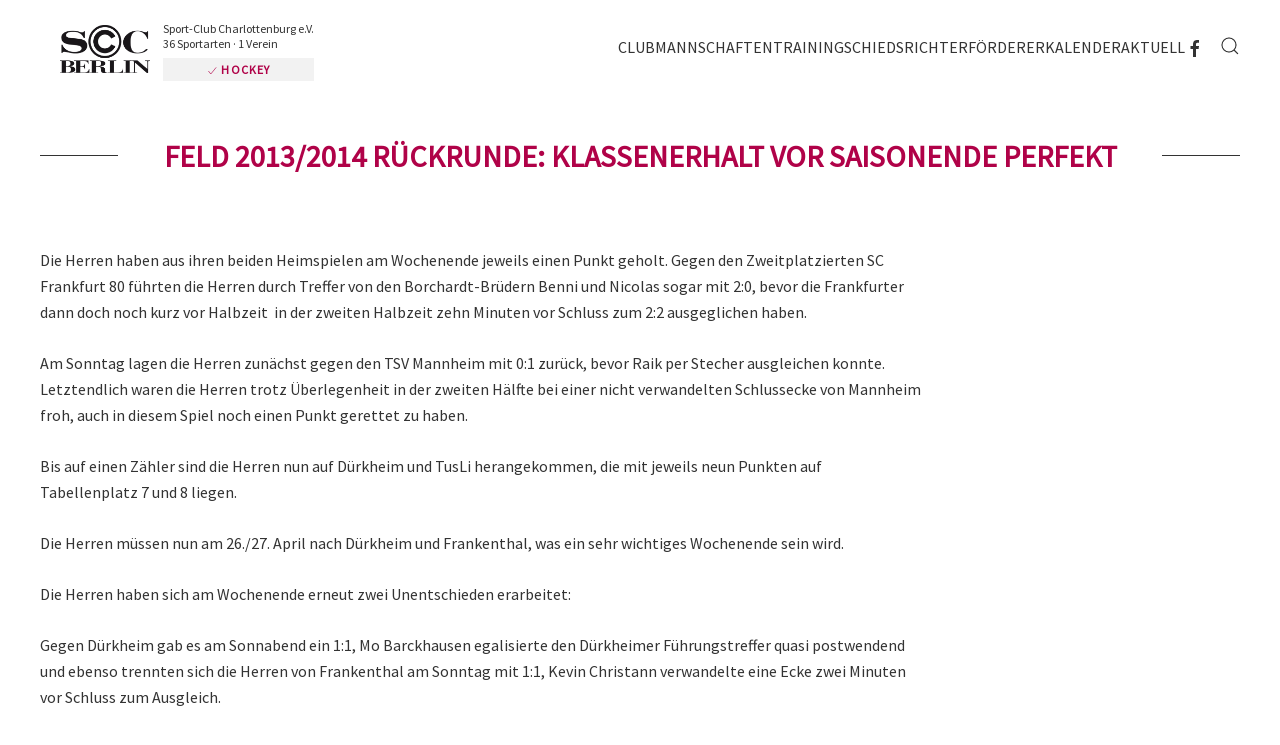

--- FILE ---
content_type: text/html; charset=utf-8
request_url: https://www.scc-hockey.de/herren/1-herren-berichte/736-feld-2013-2014-rueckrunde
body_size: 8146
content:
<!DOCTYPE html>
<html lang="de-de" dir="ltr">
    <head>
        <meta name="viewport" content="width=device-width, initial-scale=1">
        <link rel="icon" href="/images/sccberlin/visuals/logo/SCC-Berlin-Touch-2020.png" sizes="any">
                <link rel="apple-touch-icon" href="/images/sccberlin/visuals/logo/SCC-Berlin-Touch-2020.png">
        <meta charset="utf-8" />
	<base href="https://www.scc-hockey.de/herren/1-herren-berichte/736-feld-2013-2014-rueckrunde" />
	<meta name="keywords" content="Sport, Sportverein, Berlin, SCC, SCC Berlin, Sport-Club Charlottenburg e. V., SCC Events, BMW Berlin Marathon, Generali Halbmarathon, Mitglied werden, Vereinsmitglied, Mitglied, Abteilung, Sportart, Baseball, Cheerleading, Eishockey, Eiskunstlaufen, Eisschnelllauf, Flagg Football, Freizeitsport, Fußball (Herren), Fußball (Damen), Gesundheitssport, Gymnastik &amp; Fitness, Handball, Hockey, Inline-Skating, Kegeln, Kinderturnen, Kung Fu, Lacrosse, Laufgruppen, Leichtathletik, Lungensport, Moderner Fünfkampf, Quidditch, Radsport, Radwandern, Rehasport, Rhythmische Sportgymnastik, Rollschuhhockey, Schwimmen, Seniorenschaft, Sitzvolleyball, Softball, Tennis, Tischtennis, Triathlon, Volleyball" />
	<meta name="rights" content="Sport-Club Charlottenburg e. V." />
	<meta name="description" content="Der SCC Berlin - Sport-Club Charlottenburg e.V. - gehört zu den fünf größten Berliner Sportvereinen. Angeboten werden 36 Sportarten. Werden Sie jetzt Mitglied." />
	<meta name="generator" content="Joomla! - Open Source Content Management" />
	<title>SCC Hockey - Sport-Club Charlottenburg e.V. - Feld 2013/2014 Rückrunde: Klassenerhalt vor Saisonende perfekt</title>
	<link href="https://www.scc-hockey.de/component/search/?Itemid=653&amp;catid=40&amp;id=736&amp;format=opensearch" rel="search" title="Suchen SCC Hockey - Sport-Club Charlottenburg e.V." type="application/opensearchdescription+xml" />
	<link href="/media/com_jce/site/css/content.min.css?badb4208be409b1335b815dde676300e" rel="stylesheet" />
	<link href="/templates/yootheme/css/theme.13.css?1689689370" rel="stylesheet" />
	<link href="/templates/yootheme/css/custom.css?4.0.7" rel="stylesheet" />
	<script src="/media/jui/js/jquery.min.js?b49de872865b2a3ab403f414f3c76997"></script>
	<script src="/media/jui/js/jquery-noconflict.js?b49de872865b2a3ab403f414f3c76997"></script>
	<script src="/media/jui/js/jquery-migrate.min.js?b49de872865b2a3ab403f414f3c76997"></script>
	<script src="/templates/yootheme/vendor/assets/uikit/dist/js/uikit.min.js?4.0.7"></script>
	<script src="/templates/yootheme/vendor/assets/uikit/dist/js/uikit-icons-district.min.js?4.0.7"></script>
	<script src="/templates/yootheme/js/theme.js?4.0.7"></script>
	<script>
document.addEventListener('DOMContentLoaded', function() {
            Array.prototype.slice.call(document.querySelectorAll('a span[id^="cloak"]')).forEach(function(span) {
                span.innerText = span.textContent;
            });
        });
	</script>
	<script>// SCC Berlin Logo
jQuery(window).scroll( function() {
		var value = jQuery(this).scrollTop();
		if ( value > 50 )	{
			jQuery(".tm-header .uk-logo img").css({"margin": "0 auto 0 -10px"});
			jQuery(".tm-header .uk-logo img").css({"opacity": "0"});
			jQuery(".tm-header .claim").css({"opacity": "0"});
			jQuery(".tm-header .claim").css({"margin-left": "-5px"});
			jQuery(".tm-header .uk-logo-sticky").css({"opacity": "1"});
			jQuery(".tm-header .uk-logo-sticky").css({"display": "block"});
		}
		else {	
			jQuery(".tm-header .uk-logo img").css({"margin": "7px auto 10px -17px"});
			jQuery(".tm-header .uk-logo img").css({"opacity": "1"});
			jQuery(".tm-header .claim").css({"opacity": "1"});
			jQuery(".tm-header .claim").css({"margin-left": "-17px"});
			jQuery(".tm-header .uk-logo-sticky").css({"opacity": "0"});
			jQuery(".tm-header .uk-logo-sticky").css({"display": "none"});
		}
});

// Header
jQuery(window).scroll( function() {
		var value = jQuery(this).scrollTop();
		if ( value > 20 )	{
			jQuery(".home_header").css({"margin": "0 0 20px 17px"});
			jQuery(".home_header").css({"opacity": "0"});
		}
		else {	
			jQuery(".home_header").css({"margin": "0 0 0 17px"});
			jQuery(".home_header").css({"opacity": "1"});
		}
});

// Header
jQuery(window).scroll( function() {
		var value = jQuery(this).scrollTop();
		if ( value > 200 )	{
			jQuery(".home_header").css({"z-index": "-1"});
		}
		else {	
			jQuery(".home_header").css({"z-index": "2"});
		}
});

// Anchors smooth scroll Navbar
jQuery(function () {      
  jQuery('.uk-navbar-nav a[href^="#"]').each(function() {      
      if(location.pathname == this.pathname)      
          UIkit.scroll(this, {offset: 90});    
  });      
}); 

// Anchors smooth scroll Header Gallery
jQuery(function () {      
  jQuery('.header_gallery a').each(function() {      
      if(location.pathname == this.pathname)      
          UIkit.scroll(this, {offset: 90});    
  });      
}); 

// SCC Berlin sticky mobile header
jQuery(function(){  
    UIkit.sticky('.tm-header-mobile', {top: 100, showOnUp: true});  
});

// Anchors smooth scroll
jQuery(function () {      
  jQuery('.uk-nav a').each(function() {      
      if(location.pathname == this.pathname)      
          UIkit.scroll(this, {offset: 90});    
  });      
}); 

// Cookie Instagram Reload Anchor
jQuery(function () {      
  jQuery('#cookie-instagram').each(function() {      
      if(location.pathname == this.pathname)      
          UIkit.scroll(this, {offset: -120});    
  });      
});

jQuery(function($) {  
$('.uk-nav.uk-nav-default').attr('uk-nav','multiple: true').addClass('uk-nav-parent-icon');   
$('.uk-nav-sub').attr('uk-nav','multiple: true').addClass('uk-nav-parent-icon');  
}); </script>
	<script>window.yootheme = window.yootheme || {}; var $theme = yootheme.theme = {"i18n":{"close":{"label":"Close"},"totop":{"label":"Back to top"},"marker":{"label":"Open"},"navbarToggleIcon":{"label":"Open menu"},"paginationPrevious":{"label":"Previous page"},"paginationNext":{"label":"Next page"},"searchIcon":{"toggle":"Open Search","submit":"Submit Search"},"slider":{"next":"Next slide","previous":"Previous slide","slideX":"Slide %s","slideLabel":"%s of %s"},"slideshow":{"next":"Next slide","previous":"Previous slide","slideX":"Slide %s","slideLabel":"%s of %s"},"lightboxPanel":{"next":"Next slide","previous":"Previous slide","slideLabel":"%s of %s","close":"Close"}}};</script>

    </head>
    <body class="">

        <div class="uk-hidden-visually uk-notification uk-notification-top-left uk-width-auto">
            <div class="uk-notification-message">
                <a href="#tm-main">Skip to main content</a>
            </div>
        </div>
    
                <div class="tm-page-container uk-clearfix">

            
            
        
        
        <div class="tm-page uk-margin-auto">

                        


<header class="tm-header-mobile uk-hidden@m" uk-header>


    
        <div class="uk-navbar-container">

            <div class="uk-container uk-container-expand">
                <nav class="uk-navbar" uk-navbar="{&quot;container&quot;:&quot;.tm-header-mobile&quot;}">

                                        <div class="uk-navbar-left">

                        
                                                    <a uk-toggle href="#tm-dialog-mobile" class="uk-navbar-toggle">

        
        <div uk-navbar-toggle-icon></div>

        
    </a>
                        
                    </div>
                    
                                        <div class="uk-navbar-center">

                                                    <a href="https://www.scc-hockey.de/" aria-label="Zurück zur Startseite" class="uk-logo uk-navbar-item">
    <picture>
<source type="image/webp" srcset="/templates/yootheme/cache/4a/SCC-Berlin-Logo-2020-4a20123f.webp 768w, /templates/yootheme/cache/a6/SCC-Berlin-Logo-2020-a62fcfee.webp 1024w, /templates/yootheme/cache/c7/SCC-Berlin-Logo-2020-c7eda617.webp 1366w, /templates/yootheme/cache/37/SCC-Berlin-Logo-2020-37ba0380.webp 1600w" sizes="(min-width: 1600px) 1600px">
<img alt="SCC BERLIN | Sport-Club Charlottenburg e.V." loading="eager" src="/templates/yootheme/cache/d0/SCC-Berlin-Logo-2020-d0a2f75d.png" width="1600" height="847">
</picture></a>
                        
                        
                    </div>
                    
                    
                </nav>
            </div>

        </div>

    



        <div id="tm-dialog-mobile" uk-offcanvas="container: true; overlay: true" mode="slide">
        <div class="uk-offcanvas-bar uk-flex uk-flex-column">

                        <button class="uk-offcanvas-close uk-close-large" type="button" uk-close uk-toggle="cls: uk-close-large; mode: media; media: @s"></button>
            
                        <div class="uk-margin-auto-bottom">
                
<div class="uk-grid uk-child-width-1-1" uk-grid>    <div>
<div class="uk-panel" id="module-menu-dialog-mobile">

    
    
<ul class="uk-nav uk-nav-default uk-nav-accordion" uk-nav="targets: &gt; .js-accordion">
    
	<li class="item-488 uk-parent"><a href="#club" uk-scroll class="menutrenner-weiss"> Club <span uk-nav-parent-icon></span></a>
	<ul class="uk-nav-sub">

		<li class="item-564 uk-parent"><a href="#scchockey" uk-scroll class="menutrenner-rot"> SCC Hockey</a>
		<ul>

			<li class="item-509"><a href="/club/scc-hockey/vorstand-gremien"> Vorstand &amp; Gremien</a></li>
			<li class="item-510"><a href="/club/scc-hockey/clubdaten"> Clubdaten</a></li>
			<li class="item-866"><a href="/club/scc-hockey/kinderschutz"> Kinderschutz</a></li>
			<li class="item-557"><a href="/club/scc-hockey/anti-doping"> Anti-Doping</a></li>
			<li class="item-511"><a href="/club/scc-hockey/anfahrt"> Anfahrt</a></li></ul></li>
		<li class="item-499 uk-parent"><a href="#mitgliedschaft" uk-scroll class="menutrenner-rot"> Mitgliedschaft</a>
		<ul>

			<li class="item-500"><a href="https://www.scc-berlin.de/verein/scc-berlin/vereinssatzung" target="_blank"> Satzung SCC</a></li>
			<li class="item-501"><a href="/club/mitgliedschaft/beitragsordnung"> Beitragsordnung</a></li>
			<li class="item-502"><a href="/club/mitgliedschaft/arbeitsstunden"> Arbeitsstunden</a></li>
			<li class="item-709"><a href="https://www.sportmember.de" target="_blank"> SportMember</a></li></ul></li>
		<li class="item-504 uk-parent"><a class="menutrenner-rot"> Galerie &amp; Presse</a>
		<ul>

			<li class="item-544"><a href="/club/galerie-presse/galerie"> Galerie</a></li>
			<li class="item-506"><a href="/club/galerie-presse/publikationen"> Publikationen</a></li>
			<li class="item-507"><a href="/club/galerie-presse/archiv"> Archiv</a></li>
			<li class="item-508"><a href="/club/galerie-presse/kontakt"> Kontakt</a></li></ul></li>
		<li class="item-724 uk-parent"><a class="menutrenner-rot"> Nachrichten</a>
		<ul>

			<li class="item-725"><a href="/aktuell"> Aktuelles rund um die SCC Hockey Abteilung</a></li></ul></li></ul></li>
	<li class="item-493"><a href="/mannschaften" class="menutrenner-weiss"> Mannschaften</a></li>
	<li class="item-710 js-accordion uk-parent"><a href> Training <span uk-nav-parent-icon></span></a>
	<ul class="uk-nav-sub">

		<li class="item-711"><a href="/training/trainingsplan"> Trainingsplan</a></li>
		<li class="item-712"><a href="/training/trainerliste"> Trainerliste</a></li>
		<li class="item-833"><a href="/training/probetraining"> Probetraining</a></li></ul></li>
	<li class="item-708"><a href="/schiedsrichter"> Schiedsrichter</a></li>
	<li class="item-503"><a href="/sponsoren-und-foerderer"> Förderer</a></li>
	<li class="item-545"><a href="/kalender"> Kalender</a></li>
	<li class="item-715"><a href="/aktuell"> Aktuell</a></li></ul>

</div>
</div>    <div>
<div class="uk-panel" id="module-tm-4">

    
    

    <form id="search-tm-4" action="/herren/1-herren-berichte" method="post" role="search" class="uk-search uk-search-default uk-width-1-1"><span uk-search-icon></span><input name="searchword" placeholder="Suche" minlength="3" aria-label="Suche" type="search" class="uk-search-input"><input type="hidden" name="task" value="search"><input type="hidden" name="option" value="com_search"><input type="hidden" name="Itemid" value="653"></form>






</div>
</div>    <div>
<div class="uk-panel" id="module-tm-6">

    
    <ul class="uk-flex-inline uk-flex-middle uk-flex-nowrap uk-grid-small" uk-grid>                    <li><a href="https://de-de.facebook.com/sccberlinev/" class="uk-preserve-width uk-icon-link" rel="noreferrer"><span uk-icon="icon: facebook;"></span></a></li>
            </ul>
</div>
</div></div>
            </div>
            
            
        </div>
    </div>
    
    
    

</header>





<div class="tm-header uk-visible@m" uk-header>



        <div uk-sticky media="@m" cls-active="uk-navbar-sticky" sel-target=".uk-navbar-container">
    
        <div class="uk-navbar-container">

            <div class="uk-container uk-container-large">
                <nav class="uk-navbar" uk-navbar="{&quot;align&quot;:&quot;left&quot;,&quot;container&quot;:&quot;.tm-header &gt; [uk-sticky]&quot;,&quot;boundary&quot;:&quot;.tm-header .uk-navbar-container&quot;,&quot;dropbar&quot;:true,&quot;target-y&quot;:&quot;.tm-header .uk-navbar-container&quot;,&quot;dropbar-anchor&quot;:&quot;.tm-header .uk-navbar-container&quot;}">

                                        <div class="uk-navbar-left">

                                                    <a href="https://www.scc-hockey.de/" aria-label="Zurück zur Startseite" class="uk-logo uk-navbar-item">
    <picture>
<source type="image/webp" srcset="/templates/yootheme/cache/4a/SCC-Berlin-Logo-2020-4a20123f.webp 768w, /templates/yootheme/cache/a6/SCC-Berlin-Logo-2020-a62fcfee.webp 1024w, /templates/yootheme/cache/c7/SCC-Berlin-Logo-2020-c7eda617.webp 1366w, /templates/yootheme/cache/37/SCC-Berlin-Logo-2020-37ba0380.webp 1600w" sizes="(min-width: 1600px) 1600px">
<img alt="SCC BERLIN | Sport-Club Charlottenburg e.V." loading="eager" src="/templates/yootheme/cache/d0/SCC-Berlin-Logo-2020-d0a2f75d.png" width="1600" height="847">
</picture><picture>
<source type="image/webp" srcset="/templates/yootheme/cache/de/SCC-Berlin-Logo-inverse-2020-dee98e93.webp 768w, /templates/yootheme/cache/33/SCC-Berlin-Logo-inverse-2020-33b10536.webp 1024w, /templates/yootheme/cache/52/SCC-Berlin-Logo-inverse-2020-52736ccf.webp 1366w, /templates/yootheme/cache/30/SCC-Berlin-Logo-inverse-2020-30e158c4.webp 1600w" sizes="(min-width: 1600px) 1600px">
<img class="uk-logo-inverse" alt="SCC BERLIN | Sport-Club Charlottenburg e.V." loading="eager" src="/templates/yootheme/cache/d9/SCC-Berlin-Logo-inverse-2020-d92b610c.png" width="1600" height="847">
</picture></a>
                            <div class="claim">
<p class="main">Sport-Club Charlottenburg e.V.<br />36 Sportarten &middot 1 Verein</p>
<p class="specific"><a href="https://www.scc-berlin.de/sportarten" target="_blank" uk-tooltip="title: Alle 36 Sportarten im Überblick; pos: bottom-left"><span class="icon" uk-icon="icon: check; ratio: 0.6"></span> Hockey</a></p>
</div>                            <a class="uk-navbar-item uk-logo-sticky" href="/./"><img src="/images/sccberlin/visuals/logo/SCC-Berlin-Touch-2020.png" alt="SCC Berlin | Sport-Club Charlottenburg e.V." /></a>
                        
                        
                        
                    </div>
                    
                    
                                        <div class="uk-navbar-right">

                                                    
<ul class="uk-navbar-nav">
    
	<li class="item-488 uk-parent"><a href="#club" uk-scroll class="menutrenner-weiss"> Club</a>
	<div class="uk-navbar-dropdown" pos="bottom-left" stretch="x" boundary=".tm-header .uk-navbar"><div class="uk-drop-grid uk-child-width-1-4" uk-grid><div><ul class="uk-nav uk-navbar-dropdown-nav">

		<li class="item-564 uk-parent"><a href="#scchockey" uk-scroll class="menutrenner-rot"> SCC Hockey</a>
		<ul class="uk-nav-sub">

			<li class="item-509"><a href="/club/scc-hockey/vorstand-gremien"> Vorstand &amp; Gremien</a></li>
			<li class="item-510"><a href="/club/scc-hockey/clubdaten"> Clubdaten</a></li>
			<li class="item-866"><a href="/club/scc-hockey/kinderschutz"> Kinderschutz</a></li>
			<li class="item-557"><a href="/club/scc-hockey/anti-doping"> Anti-Doping</a></li>
			<li class="item-511"><a href="/club/scc-hockey/anfahrt"> Anfahrt</a></li></ul></li></ul></div><div><ul class="uk-nav uk-navbar-dropdown-nav">

		<li class="item-499 uk-parent"><a href="#mitgliedschaft" uk-scroll class="menutrenner-rot"> Mitgliedschaft</a>
		<ul class="uk-nav-sub">

			<li class="item-500"><a href="https://www.scc-berlin.de/verein/scc-berlin/vereinssatzung" target="_blank"> Satzung SCC</a></li>
			<li class="item-501"><a href="/club/mitgliedschaft/beitragsordnung"> Beitragsordnung</a></li>
			<li class="item-502"><a href="/club/mitgliedschaft/arbeitsstunden"> Arbeitsstunden</a></li>
			<li class="item-709"><a href="https://www.sportmember.de" target="_blank"> SportMember</a></li></ul></li></ul></div><div><ul class="uk-nav uk-navbar-dropdown-nav">

		<li class="item-504 uk-parent"><a class="menutrenner-rot"> Galerie &amp; Presse</a>
		<ul class="uk-nav-sub">

			<li class="item-544"><a href="/club/galerie-presse/galerie"> Galerie</a></li>
			<li class="item-506"><a href="/club/galerie-presse/publikationen"> Publikationen</a></li>
			<li class="item-507"><a href="/club/galerie-presse/archiv"> Archiv</a></li>
			<li class="item-508"><a href="/club/galerie-presse/kontakt"> Kontakt</a></li></ul></li></ul></div><div><ul class="uk-nav uk-navbar-dropdown-nav">

		<li class="item-724 uk-parent"><a class="menutrenner-rot"> Nachrichten</a>
		<ul class="uk-nav-sub">

			<li class="item-725"><a href="/aktuell"> Aktuelles rund um die SCC Hockey Abteilung</a></li></ul></li></ul></div></div></div></li>
	<li class="item-493"><a href="/mannschaften" class="menutrenner-weiss"> Mannschaften</a></li>
	<li class="item-710 uk-parent"><a role="button" class="menutrenner-rot"> Training</a>
	<div class="uk-navbar-dropdown" mode="hover" pos="bottom-left"><div><ul class="uk-nav uk-navbar-dropdown-nav">

		<li class="item-711"><a href="/training/trainingsplan"> Trainingsplan</a></li>
		<li class="item-712"><a href="/training/trainerliste"> Trainerliste</a></li>
		<li class="item-833"><a href="/training/probetraining"> Probetraining</a></li></ul></div></div></li>
	<li class="item-708"><a href="/schiedsrichter"> Schiedsrichter</a></li>
	<li class="item-503"><a href="/sponsoren-und-foerderer"> Förderer</a></li>
	<li class="item-545"><a href="/kalender"> Kalender</a></li>
	<li class="item-715"><a href="/aktuell"> Aktuell</a></li></ul>

<div class="uk-navbar-item" id="module-tm-5">

    
    <ul class="uk-flex-inline uk-flex-middle uk-flex-nowrap uk-grid-small" uk-grid>                    <li><a href="https://de-de.facebook.com/hockeyscc/" class="uk-preserve-width uk-icon-link" rel="noreferrer"><span uk-icon="icon: facebook;"></span></a></li>
            </ul>
</div>

                        
                                                    

    <a class="uk-navbar-toggle" id="module-tm-3" href="#search-tm-3-modal" uk-search-icon uk-toggle></a>

    <div id="search-tm-3-modal" class="uk-modal-full" uk-modal="container: true">
        <div class="uk-modal-dialog uk-flex uk-flex-center uk-flex-middle" uk-height-viewport>
            <button class="uk-modal-close-full uk-close-large" type="button" uk-close uk-toggle="cls: uk-modal-close-full uk-close-large uk-modal-close-default; mode: media; media: @s"></button>
            <div class="uk-search uk-search-large">
                <form id="search-tm-3" action="/herren/1-herren-berichte" method="post" role="search" class="uk-search uk-search-large"><input name="searchword" placeholder="Suche" minlength="3" aria-label="Suche" type="search" class="uk-search-input uk-text-center" autofocus><input type="hidden" name="task" value="search"><input type="hidden" name="option" value="com_search"><input type="hidden" name="Itemid" value="653"></form>            </div>
        </div>
    </div>







                        
                    </div>
                    
                </nav>
            </div>

        </div>

        </div>
    







</div>

            
            

            <main id="tm-main" >

                
                <div id="system-message-container" data-messages="[]">
</div>

                <!-- Builder #template-UjCP-T6W --><style class="uk-margin-remove-adjacent">#template-UjCP-T6W\#0 li { border-bottom: 1px solid rgba(0,0,0,0.04); } #template-UjCP-T6W\#0 li:last-child { border-bottom: none; } </style>
<div class="uk-section-default uk-section uk-section-small" uk-scrollspy="target: [uk-scrollspy-class]; cls: uk-animation-fade; delay: 200;">
    
        
        
        
            
                                <div class="uk-container">                
                    
                    <div class="uk-grid tm-grid-expand uk-grid-column-collapse uk-child-width-1-1 uk-grid-margin">
<div class="uk-grid-item-match uk-flex-middle uk-width-1-1">
    
        
            
            
                        <div class="uk-panel uk-width-1-1">            
                
                    
<h1 class="uk-heading-line uk-margin-remove-vertical uk-text-center" uk-scrollspy-class>        <span>Feld 2013/2014 Rückrunde: Klassenerhalt vor Saisonende perfekt</span>
    </h1>
                
                        </div>
            
        
    
</div></div><div class="uk-margin-large uk-container"><div class="uk-grid tm-grid-expand uk-grid-column-large" uk-grid>
<div class="uk-width-3-4@m">
    
        
            
            
            
                
                    <div class="uk-panel uk-margin" uk-scrollspy-class><p>Die Herren haben aus ihren beiden Heimspielen am Wochenende jeweils einen Punkt geholt. Gegen den Zweitplatzierten SC Frankfurt 80 f&uuml;hrten die Herren durch Treffer von den Borchardt-Br&uuml;dern Benni und Nicolas sogar mit 2:0, bevor die Frankfurter dann doch noch kurz vor Halbzeit &nbsp;in der zweiten Halbzeit zehn Minuten vor Schluss&nbsp;zum 2:2&nbsp;ausgeglichen haben.</p>
<p>Am Sonntag lagen die Herren zun&auml;chst gegen den TSV Mannheim mit 0:1 zur&uuml;ck, bevor Raik per Stecher ausgleichen konnte. Letztendlich waren die Herren trotz &Uuml;berlegenheit in der zweiten H&auml;lfte bei einer nicht verwandelten Schlussecke von Mannheim froh, auch in diesem Spiel noch einen Punkt gerettet zu haben.</p>
<p>Bis auf einen Z&auml;hler sind die Herren nun auf D&uuml;rkheim und TusLi herangekommen, die mit jeweils neun Punkten auf Tabellenplatz 7 und 8 liegen.</p>
<p>Die Herren m&uuml;ssen nun am 26./27. April&nbsp;nach D&uuml;rkheim und Frankenthal, was ein sehr wichtiges Wochenende sein wird.</p>
<p>Die Herren haben sich am Wochenende erneut zwei Unentschieden erarbeitet:</p>
<p>Gegen D&uuml;rkheim gab es am Sonnabend ein 1:1, Mo Barckhausen egalisierte den D&uuml;rkheimer F&uuml;hrungstreffer quasi postwendend und ebenso trennten sich die Herren von Frankenthal am Sonntag mit 1:1, Kevin Christann verwandelte eine Ecke zwei Minuten vor Schluss zum Ausgleich.</p>
<p>Da aus der ersten Liga zwei West-Vereine absteigen gibt es aus der S&uuml;dgruppe nur einen Absteiger, und die gesammelten Punkte k&ouml;nnten daher f&uuml;r die Herren schon reichen. Da D&uuml;rkheim gleichzeitig auch gegen TusLi verlor sind die Herren nun sogar punktgleich mit den D&uuml;rkheimern. haben aber aufgrund von den bekannten Problemen zum Saisonstart ein um zwei geschossene Tore schlechteres Torverh&auml;ltnis. F&uuml;r die Herren geht es am 17. Mai um 16.30 Uhr weiter: Zu Hause spielen sie gegen die Wespen.</p>
<p>Nach 14 Minuten stand es 2:0 f&uuml;r die Herren durch ein Eckentor von Ferdi Weinke (4.) und einen sch&ouml;n abgeschlossenen Angriff von Philip Kr&ouml;ger.</p>
<p>Doch kassierten die Herren noch vor der Pause den&nbsp;Anschlusstreffer (28.)&nbsp;und nach Wiederanpfif den Ausgleich (38.). Zwar gingen die Herren dann sechs Minuten vor Schluss nochmal mit 3:2 durch Bj&ouml;rn Gees in F&uuml;hrung,&nbsp;doch die wurde zwei Minuten sp&auml;ter dann noch ausgeglichen, so dass die Herren ein weiteres Unentschieden verbuchen konnten.</p>
<p>Da D&uuml;rkheim zeitgleich gegen die Stuttgarter Kickers unterlag hatten sich die Herren sogar &uuml;ber Nacht vom vorletzten Tabellenplatz wegbewegt, doch da D&uuml;rkheim am Sonntag TusLi schlug schoben sich die Pf&auml;lzer wieder an den Herren vorbei, haben jedoch auch schon ein Spiel mehr absolviert.</p>
<p>Die Herren spielen nun am Sonnabend, den 24. Mai um 12:30 Uhr gegen TusLichterfelde in der Leonorenstra&szlig;e, und am Sonntag den 25. Mai in Stuttgart bei den Kickers um 11.00 Uhr.</p>
<p>Am Sonnabend haben die Herren gegen TusLichterfelde trotz guten Spiels und leichtem Eckenplus mit 0:1 verloren.</p>
<p>Das stressige Wochenprogramm hat den Herren nicht geschadet: Nachdem man am Sonnabend in Berlin spielte musste am Sonntag eine Partie in Stuttgart absolviert werden, die mit 4:0 gewonnen wurde. Die Herren haben somit den Klassenerhalt fast perfekt gemacht.</p>
<p><strong>Zum Saisonabschluss haben die Herren den Aufsteiger M&uuml;nchner SC durch Tore von Max Weinke, Ferdi Weinke und Nico Borchardt mit 3:1 geschlagen. Damit beenden die Herren die Saison auf Platz 7 mit 20 Punkten!! Herzlichen Gl&uuml;ckwunsch!</strong></p>
<p>&nbsp;</p></div>
                
            
        
    
</div>
<div class="js-sticky uk-width-1-4@m">
    
        
            
            
            
                                <div class="uk-panel uk-position-z-index" uk-sticky="offset: 100; end: !.js-sticky; media: @m;">                
                    <div id="template-UjCP-T6W#0" uk-scrollspy-class></div>
                                </div>
                
            
        
    
</div></div></div>
                                </div>
                
            
        
    
</div>

                
            </main>

            

                        <footer>
                <!-- Builder #footer --><style class="uk-margin-remove-adjacent">#footer { padding-top: 55px;} </style>
<div id="footer" class="uk-section-default uk-section uk-section-small">
    
        
        
        
            
                                <div class="uk-container uk-container-xsmall">                
                    
                    <div class="uk-grid tm-grid-expand uk-grid-column-medium uk-grid-divider uk-grid-margin" uk-grid uk-height-match="target: .uk-card">
<div class="uk-grid-item-match uk-flex-middle uk-width-1-2@m">
    
        
            
            
                        <div class="uk-panel uk-width-1-1">            
                
                    <div class="uk-panel uk-margin uk-text-right">© <script>
document.currentScript.insertAdjacentHTML('afterend', '<time datetime="' + new Date().toJSON() + '">' + new Intl.DateTimeFormat(document.documentElement.lang, {year: 'numeric'}).format() + '</time>');    
    </script> SCC BERLIN<br /> Sport-Club Charlottenburg e. V.</div>
                
                        </div>
            
        
    
</div>
<div class="uk-grid-item-match uk-flex-middle uk-width-1-2@m">
    
        
            
            
                        <div class="uk-panel uk-width-1-1">            
                
                    <div class="uk-panel uk-margin">Waldschulallee 34 &middot; D-14055 Berlin<br /><a href="https://www.scc-berlin.de/impressum" target="_blank">Impressum </a> &middot; <a href="https://www.scc-berlin.de/medieninhalte" target="_blank">Medieneinsatz</a> &middot; <a href="https://www.scc-berlin.de/datenschutz" target="_blank">Datenschutz</a> &middot; <a href="https://www.scc-berlin.de/cookie-richtlinie" target="_blank">Cookies</a></div>
                
                        </div>
            
        
    
</div></div>
                                </div>
                
            
        
    
</div>            </footer>
            
        </div>

                </div>
        
        

    </body>
<script data-host="https://app.tracking-pilot.com" data-dnt="false" src="https://app.tracking-pilot.com/js/script.js" id="ZwSg9rf6GA" async defer></script>
</html>
